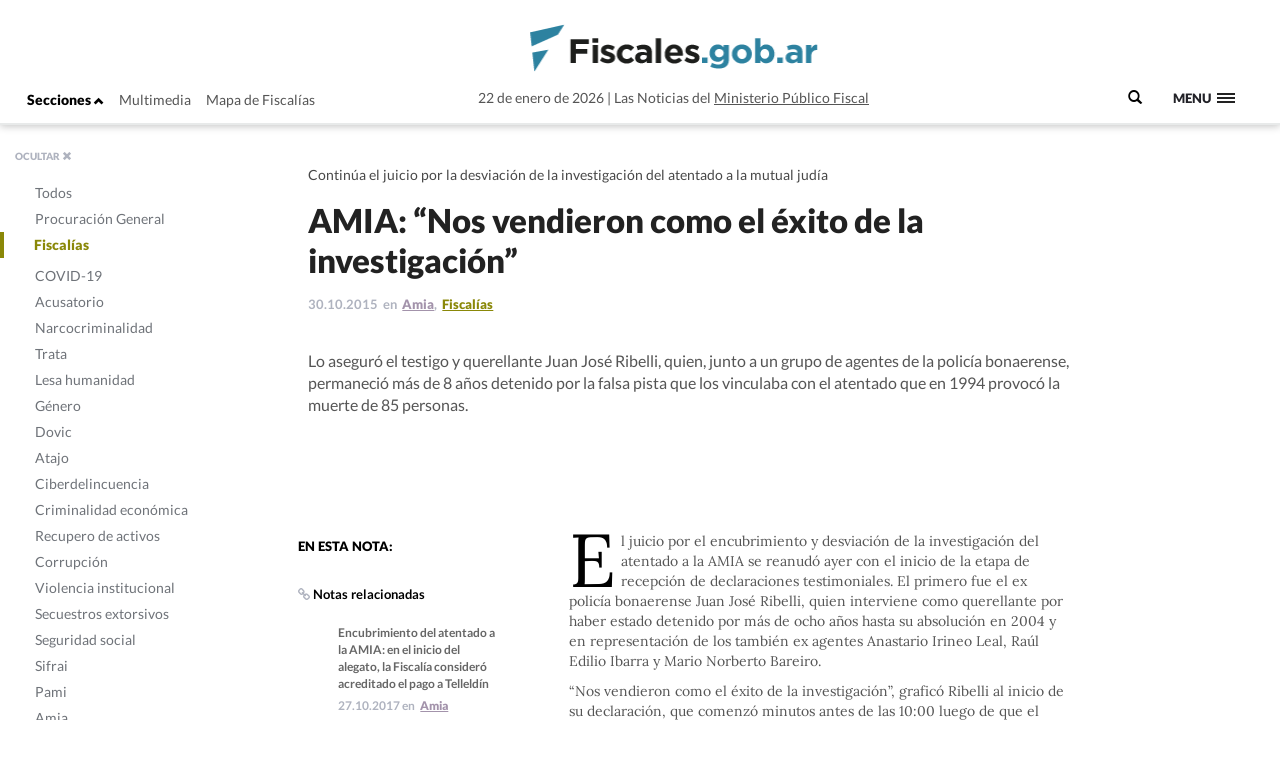

--- FILE ---
content_type: text/html; charset=UTF-8
request_url: https://www.fiscales.gob.ar/fiscalias/amia-nos-vendieron-como-el-exito-de-la-investigacion/
body_size: 13154
content:
<!DOCTYPE html>
<!--[if IE 7]>
<html class="ie ie7" lang="es-AR">
<link rel="stylesheet" type="text/css" href="ie7.css" />
<![endif]-->
<!--[if IE 8]>
<html class="ie ie8" lang="es-AR">
<link rel="stylesheet" type="text/css" href="/wp-content/themes/global-includes/css/ie8.css" />
<![endif]-->
<!--[if !(IE 7) | !(IE 8)  ]><!-->
<html lang="es-AR">
<!--<![endif]-->
<head>
    <meta charset="UTF-8" />
    <meta http-equiv="X-UA-Compatible" content="IE=edge" />
    <meta name="viewport" content="width=device-width, initial-scale=1">
    <link rel="shortcut icon" href="https://www.fiscales.gob.ar/favicon.ico" />
    <meta property="og:url" content="https://www.fiscales.gob.ar/fiscalias/amia-nos-vendieron-como-el-exito-de-la-investigacion/" />
    <meta property="og:type" content="article" />
    <meta property="og:title" content="AMIA: “Nos vendieron como el éxito de la investigación”" />
    <meta property="og:image" content="https://www.fiscales.gob.ar/wp-content/themes/images/logo_fiscales_300.jpg"/>
<meta name="twitter:title" content="AMIA: “Nos vendieron como el éxito de la investigación”" />
<meta name="twitter:card" content="summary_large_image" />
<meta name="twitter:image" content="https://www.fiscales.gob.ar/wp-content/themes/images/logo_fiscales_300.jpg" />
<meta name="twitter:url" content="https://www.fiscales.gob.ar/fiscalias/amia-nos-vendieron-como-el-exito-de-la-investigacion/" />
<meta name="robots" content="max-image-preview:large" />
    <title>AMIA: “Nos vendieron como el éxito de la investigación” | Fiscales.gob.ar</title>
    <link href="https://www.fiscales.gob.ar/wp-content/themes/global-includes/bootstrap-3.2.0-dist/css/bootstrap.css" rel="stylesheet">
    <link href='https://recursos.mpf.gov.ar/StaticContent/sitios/fiscales-gob-ar.css?a' rel='stylesheet' type='text/css'>
    <link rel="profile" href="http://gmpg.org/xfn/11" />
    <link rel="pingback" href="https://www.fiscales.gob.ar/xmlrpc.php" />
        <!--[if lt IE 9]>
    <script src="https://www.fiscales.gob.ar/wp-content/themes/fiscales/js/html5.js" type="text/javascript"></script>
    <![endif]-->
    <meta name='robots' content='max-image-preview:large' />
	<style>img:is([sizes="auto" i], [sizes^="auto," i]) { contain-intrinsic-size: 3000px 1500px }</style>
	<link rel='dns-prefetch' href='//recursos.mpf.gov.ar' />
<link rel='stylesheet' id='wp-block-library-css' href='https://www.fiscales.gob.ar/wp-includes/css/dist/block-library/style.min.css?ver=6.8.3' type='text/css' media='all' />
<style id='classic-theme-styles-inline-css' type='text/css'>
/*! This file is auto-generated */
.wp-block-button__link{color:#fff;background-color:#32373c;border-radius:9999px;box-shadow:none;text-decoration:none;padding:calc(.667em + 2px) calc(1.333em + 2px);font-size:1.125em}.wp-block-file__button{background:#32373c;color:#fff;text-decoration:none}
</style>
<style id='co-authors-plus-coauthors-style-inline-css' type='text/css'>
.wp-block-co-authors-plus-coauthors.is-layout-flow [class*=wp-block-co-authors-plus]{display:inline}

</style>
<style id='co-authors-plus-avatar-style-inline-css' type='text/css'>
.wp-block-co-authors-plus-avatar :where(img){height:auto;max-width:100%;vertical-align:bottom}.wp-block-co-authors-plus-coauthors.is-layout-flow .wp-block-co-authors-plus-avatar :where(img){vertical-align:middle}.wp-block-co-authors-plus-avatar:is(.alignleft,.alignright){display:table}.wp-block-co-authors-plus-avatar.aligncenter{display:table;margin-inline:auto}

</style>
<style id='co-authors-plus-image-style-inline-css' type='text/css'>
.wp-block-co-authors-plus-image{margin-bottom:0}.wp-block-co-authors-plus-image :where(img){height:auto;max-width:100%;vertical-align:bottom}.wp-block-co-authors-plus-coauthors.is-layout-flow .wp-block-co-authors-plus-image :where(img){vertical-align:middle}.wp-block-co-authors-plus-image:is(.alignfull,.alignwide) :where(img){width:100%}.wp-block-co-authors-plus-image:is(.alignleft,.alignright){display:table}.wp-block-co-authors-plus-image.aligncenter{display:table;margin-inline:auto}

</style>
<style id='global-styles-inline-css' type='text/css'>
:root{--wp--preset--aspect-ratio--square: 1;--wp--preset--aspect-ratio--4-3: 4/3;--wp--preset--aspect-ratio--3-4: 3/4;--wp--preset--aspect-ratio--3-2: 3/2;--wp--preset--aspect-ratio--2-3: 2/3;--wp--preset--aspect-ratio--16-9: 16/9;--wp--preset--aspect-ratio--9-16: 9/16;--wp--preset--color--black: #000000;--wp--preset--color--cyan-bluish-gray: #abb8c3;--wp--preset--color--white: #ffffff;--wp--preset--color--pale-pink: #f78da7;--wp--preset--color--vivid-red: #cf2e2e;--wp--preset--color--luminous-vivid-orange: #ff6900;--wp--preset--color--luminous-vivid-amber: #fcb900;--wp--preset--color--light-green-cyan: #7bdcb5;--wp--preset--color--vivid-green-cyan: #00d084;--wp--preset--color--pale-cyan-blue: #8ed1fc;--wp--preset--color--vivid-cyan-blue: #0693e3;--wp--preset--color--vivid-purple: #9b51e0;--wp--preset--gradient--vivid-cyan-blue-to-vivid-purple: linear-gradient(135deg,rgba(6,147,227,1) 0%,rgb(155,81,224) 100%);--wp--preset--gradient--light-green-cyan-to-vivid-green-cyan: linear-gradient(135deg,rgb(122,220,180) 0%,rgb(0,208,130) 100%);--wp--preset--gradient--luminous-vivid-amber-to-luminous-vivid-orange: linear-gradient(135deg,rgba(252,185,0,1) 0%,rgba(255,105,0,1) 100%);--wp--preset--gradient--luminous-vivid-orange-to-vivid-red: linear-gradient(135deg,rgba(255,105,0,1) 0%,rgb(207,46,46) 100%);--wp--preset--gradient--very-light-gray-to-cyan-bluish-gray: linear-gradient(135deg,rgb(238,238,238) 0%,rgb(169,184,195) 100%);--wp--preset--gradient--cool-to-warm-spectrum: linear-gradient(135deg,rgb(74,234,220) 0%,rgb(151,120,209) 20%,rgb(207,42,186) 40%,rgb(238,44,130) 60%,rgb(251,105,98) 80%,rgb(254,248,76) 100%);--wp--preset--gradient--blush-light-purple: linear-gradient(135deg,rgb(255,206,236) 0%,rgb(152,150,240) 100%);--wp--preset--gradient--blush-bordeaux: linear-gradient(135deg,rgb(254,205,165) 0%,rgb(254,45,45) 50%,rgb(107,0,62) 100%);--wp--preset--gradient--luminous-dusk: linear-gradient(135deg,rgb(255,203,112) 0%,rgb(199,81,192) 50%,rgb(65,88,208) 100%);--wp--preset--gradient--pale-ocean: linear-gradient(135deg,rgb(255,245,203) 0%,rgb(182,227,212) 50%,rgb(51,167,181) 100%);--wp--preset--gradient--electric-grass: linear-gradient(135deg,rgb(202,248,128) 0%,rgb(113,206,126) 100%);--wp--preset--gradient--midnight: linear-gradient(135deg,rgb(2,3,129) 0%,rgb(40,116,252) 100%);--wp--preset--font-size--small: 13px;--wp--preset--font-size--medium: 20px;--wp--preset--font-size--large: 36px;--wp--preset--font-size--x-large: 42px;--wp--preset--spacing--20: 0.44rem;--wp--preset--spacing--30: 0.67rem;--wp--preset--spacing--40: 1rem;--wp--preset--spacing--50: 1.5rem;--wp--preset--spacing--60: 2.25rem;--wp--preset--spacing--70: 3.38rem;--wp--preset--spacing--80: 5.06rem;--wp--preset--shadow--natural: 6px 6px 9px rgba(0, 0, 0, 0.2);--wp--preset--shadow--deep: 12px 12px 50px rgba(0, 0, 0, 0.4);--wp--preset--shadow--sharp: 6px 6px 0px rgba(0, 0, 0, 0.2);--wp--preset--shadow--outlined: 6px 6px 0px -3px rgba(255, 255, 255, 1), 6px 6px rgba(0, 0, 0, 1);--wp--preset--shadow--crisp: 6px 6px 0px rgba(0, 0, 0, 1);}:where(.is-layout-flex){gap: 0.5em;}:where(.is-layout-grid){gap: 0.5em;}body .is-layout-flex{display: flex;}.is-layout-flex{flex-wrap: wrap;align-items: center;}.is-layout-flex > :is(*, div){margin: 0;}body .is-layout-grid{display: grid;}.is-layout-grid > :is(*, div){margin: 0;}:where(.wp-block-columns.is-layout-flex){gap: 2em;}:where(.wp-block-columns.is-layout-grid){gap: 2em;}:where(.wp-block-post-template.is-layout-flex){gap: 1.25em;}:where(.wp-block-post-template.is-layout-grid){gap: 1.25em;}.has-black-color{color: var(--wp--preset--color--black) !important;}.has-cyan-bluish-gray-color{color: var(--wp--preset--color--cyan-bluish-gray) !important;}.has-white-color{color: var(--wp--preset--color--white) !important;}.has-pale-pink-color{color: var(--wp--preset--color--pale-pink) !important;}.has-vivid-red-color{color: var(--wp--preset--color--vivid-red) !important;}.has-luminous-vivid-orange-color{color: var(--wp--preset--color--luminous-vivid-orange) !important;}.has-luminous-vivid-amber-color{color: var(--wp--preset--color--luminous-vivid-amber) !important;}.has-light-green-cyan-color{color: var(--wp--preset--color--light-green-cyan) !important;}.has-vivid-green-cyan-color{color: var(--wp--preset--color--vivid-green-cyan) !important;}.has-pale-cyan-blue-color{color: var(--wp--preset--color--pale-cyan-blue) !important;}.has-vivid-cyan-blue-color{color: var(--wp--preset--color--vivid-cyan-blue) !important;}.has-vivid-purple-color{color: var(--wp--preset--color--vivid-purple) !important;}.has-black-background-color{background-color: var(--wp--preset--color--black) !important;}.has-cyan-bluish-gray-background-color{background-color: var(--wp--preset--color--cyan-bluish-gray) !important;}.has-white-background-color{background-color: var(--wp--preset--color--white) !important;}.has-pale-pink-background-color{background-color: var(--wp--preset--color--pale-pink) !important;}.has-vivid-red-background-color{background-color: var(--wp--preset--color--vivid-red) !important;}.has-luminous-vivid-orange-background-color{background-color: var(--wp--preset--color--luminous-vivid-orange) !important;}.has-luminous-vivid-amber-background-color{background-color: var(--wp--preset--color--luminous-vivid-amber) !important;}.has-light-green-cyan-background-color{background-color: var(--wp--preset--color--light-green-cyan) !important;}.has-vivid-green-cyan-background-color{background-color: var(--wp--preset--color--vivid-green-cyan) !important;}.has-pale-cyan-blue-background-color{background-color: var(--wp--preset--color--pale-cyan-blue) !important;}.has-vivid-cyan-blue-background-color{background-color: var(--wp--preset--color--vivid-cyan-blue) !important;}.has-vivid-purple-background-color{background-color: var(--wp--preset--color--vivid-purple) !important;}.has-black-border-color{border-color: var(--wp--preset--color--black) !important;}.has-cyan-bluish-gray-border-color{border-color: var(--wp--preset--color--cyan-bluish-gray) !important;}.has-white-border-color{border-color: var(--wp--preset--color--white) !important;}.has-pale-pink-border-color{border-color: var(--wp--preset--color--pale-pink) !important;}.has-vivid-red-border-color{border-color: var(--wp--preset--color--vivid-red) !important;}.has-luminous-vivid-orange-border-color{border-color: var(--wp--preset--color--luminous-vivid-orange) !important;}.has-luminous-vivid-amber-border-color{border-color: var(--wp--preset--color--luminous-vivid-amber) !important;}.has-light-green-cyan-border-color{border-color: var(--wp--preset--color--light-green-cyan) !important;}.has-vivid-green-cyan-border-color{border-color: var(--wp--preset--color--vivid-green-cyan) !important;}.has-pale-cyan-blue-border-color{border-color: var(--wp--preset--color--pale-cyan-blue) !important;}.has-vivid-cyan-blue-border-color{border-color: var(--wp--preset--color--vivid-cyan-blue) !important;}.has-vivid-purple-border-color{border-color: var(--wp--preset--color--vivid-purple) !important;}.has-vivid-cyan-blue-to-vivid-purple-gradient-background{background: var(--wp--preset--gradient--vivid-cyan-blue-to-vivid-purple) !important;}.has-light-green-cyan-to-vivid-green-cyan-gradient-background{background: var(--wp--preset--gradient--light-green-cyan-to-vivid-green-cyan) !important;}.has-luminous-vivid-amber-to-luminous-vivid-orange-gradient-background{background: var(--wp--preset--gradient--luminous-vivid-amber-to-luminous-vivid-orange) !important;}.has-luminous-vivid-orange-to-vivid-red-gradient-background{background: var(--wp--preset--gradient--luminous-vivid-orange-to-vivid-red) !important;}.has-very-light-gray-to-cyan-bluish-gray-gradient-background{background: var(--wp--preset--gradient--very-light-gray-to-cyan-bluish-gray) !important;}.has-cool-to-warm-spectrum-gradient-background{background: var(--wp--preset--gradient--cool-to-warm-spectrum) !important;}.has-blush-light-purple-gradient-background{background: var(--wp--preset--gradient--blush-light-purple) !important;}.has-blush-bordeaux-gradient-background{background: var(--wp--preset--gradient--blush-bordeaux) !important;}.has-luminous-dusk-gradient-background{background: var(--wp--preset--gradient--luminous-dusk) !important;}.has-pale-ocean-gradient-background{background: var(--wp--preset--gradient--pale-ocean) !important;}.has-electric-grass-gradient-background{background: var(--wp--preset--gradient--electric-grass) !important;}.has-midnight-gradient-background{background: var(--wp--preset--gradient--midnight) !important;}.has-small-font-size{font-size: var(--wp--preset--font-size--small) !important;}.has-medium-font-size{font-size: var(--wp--preset--font-size--medium) !important;}.has-large-font-size{font-size: var(--wp--preset--font-size--large) !important;}.has-x-large-font-size{font-size: var(--wp--preset--font-size--x-large) !important;}
:where(.wp-block-post-template.is-layout-flex){gap: 1.25em;}:where(.wp-block-post-template.is-layout-grid){gap: 1.25em;}
:where(.wp-block-columns.is-layout-flex){gap: 2em;}:where(.wp-block-columns.is-layout-grid){gap: 2em;}
:root :where(.wp-block-pullquote){font-size: 1.5em;line-height: 1.6;}
</style>
<link rel='stylesheet' id='contact-form-7-css' href='https://www.fiscales.gob.ar/wp-content/plugins/contact-form-7/includes/css/styles.css?ver=6.1.1' type='text/css' media='all' />
<link rel='stylesheet' id='style-name-css' href='https://www.fiscales.gob.ar/wp-content/themes/fiscales/style.css?ver=202509161317' type='text/css' media='all' />
<link rel='stylesheet' id='font-awesome-css' href='https://www.fiscales.gob.ar/wp-content/themes/global-includes//font-awesome-4.7.0/css/font-awesome.min.css?ver=6.8.3' type='text/css' media='all' />
<link rel='stylesheet' id='dashicons-css' href='https://www.fiscales.gob.ar/wp-includes/css/dashicons.min.css?ver=6.8.3' type='text/css' media='all' />
<link rel='stylesheet' id='bxslider-css' href='https://www.fiscales.gob.ar/wp-content/themes/global-includes/jquery.bxslider/jquery.bxslider.css?ver=6.8.3' type='text/css' media='all' />
<link rel='stylesheet' id='jquery-ui-css-css' href='https://recursos.mpf.gov.ar/StaticContent//jquery-ui-1.12.1/jquery-ui.css?ver=6.8.3' type='text/css' media='all' />
<script type="text/javascript" src="https://www.fiscales.gob.ar/wp-includes/js/jquery/jquery.min.js?ver=3.7.1" id="jquery-core-js"></script>
<script type="text/javascript" src="https://www.fiscales.gob.ar/wp-includes/js/jquery/jquery-migrate.min.js?ver=3.4.1" id="jquery-migrate-js"></script>
<script type="text/javascript" src="https://www.fiscales.gob.ar/wp-content/themes/fiscales/js/helper.js?ver=6.8.3" id="helperjs-js"></script>
<script type="text/javascript" src="https://www.fiscales.gob.ar/wp-content/themes/fiscales/js/imageloaded.min.js?ver=6.8.3" id="cargar_imagedloaded-js"></script>
<script type="text/javascript" src="https://www.fiscales.gob.ar/wp-content/themes/global-includes/jquery.bxslider/jquery.bxslider.min.js?ver=202509161317" id="bxslider-script-js"></script>
<script type="text/javascript" src="https://www.fiscales.gob.ar/wp-content/themes/global-includes/js/jquery.masonry.min.js?ver=202509161317" id="mansonry-js"></script>
<script type="text/javascript" src="https://www.fiscales.gob.ar/wp-content/themes/global-includes/js/jquery.highlight.js?ver=202509161317" id="highlight-js"></script>
<script type="text/javascript" src="https://www.fiscales.gob.ar/wp-content/themes/global-includes/colorbox/jquery.colorbox-min.js?ver=202509161317" id="colorbox-js"></script>
<script type="text/javascript" src="https://www.fiscales.gob.ar/wp-content/themes/global-includes/js/helpers.js?ver=202509161317" id="helpers-js"></script>
<link rel="EditURI" type="application/rsd+xml" title="RSD" href="https://www.fiscales.gob.ar/xmlrpc.php?rsd" />
<meta name="generator" content="WordPress 6.8.3" />
<link rel="canonical" href="https://www.fiscales.gob.ar/fiscalias/amia-nos-vendieron-como-el-exito-de-la-investigacion/" />
<link rel='shortlink' href='https://www.fiscales.gob.ar/?p=8395' />
<link rel="alternate" title="oEmbed (JSON)" type="application/json+oembed" href="https://www.fiscales.gob.ar/wp-json/oembed/1.0/embed?url=https%3A%2F%2Fwww.fiscales.gob.ar%2Ffiscalias%2Famia-nos-vendieron-como-el-exito-de-la-investigacion%2F" />
<link rel="alternate" title="oEmbed (XML)" type="text/xml+oembed" href="https://www.fiscales.gob.ar/wp-json/oembed/1.0/embed?url=https%3A%2F%2Fwww.fiscales.gob.ar%2Ffiscalias%2Famia-nos-vendieron-como-el-exito-de-la-investigacion%2F&#038;format=xml" />
<!-- nodo:2-->    <script src="https://www.fiscales.gob.ar/wp-content/themes/global-includes/bootstrap-3.2.0-dist/js/bootstrap.min.js" ></script>
    <style type="text/css">
    html { -webkit-font-smoothing: antialiased; }
    </style>

</head>

<body>
  <header class="fs-header fs-header-mobile">
    <div class="container-fluid">
        <div class="row">
            <div class="col-md-4 header-contenedor header-contenedor-mobile">
                <ul class="menu-izquierda">
                    <li>
                        <button id="showLeftPush">Secciones <span class="glyphicon glyphicon-chevron-up"></span></button>
                    </li>
                    <li id="menu-item-12102" class="menu-item menu-item-type-custom menu-item-object-custom menu-item-12102"><a target="_blank" href="/multimedia">Multimedia</a></li>
<li id="menu-item-12103" class="menu-item menu-item-type-custom menu-item-object-custom menu-item-12103"><a href="http://www.mpf.gob.ar/mapa-fiscalias/">Mapa de Fiscalías</a></li>
                </ul>
            </div>
                        <div class="header-container col-xs-12 col-md-6">
                <div class="header-txt-2 izq">22 de enero de 2026</div>
                <div class="fs-logo"><a href="https://www.fiscales.gob.ar/" title="Fiscales.gob.ar" rel="home"><img class="img-logo" src="/wp-content/themes/fiscales/images/logofiscales-lg.png" alt="Logo"></a></div>
                <div class="fs-logo-menu hidden">
                    <a href="#0"><img class="img-logo" src="/wp-content/themes/fiscales/images/logofiscales-lg.png" alt="Logo"></a>
                </div>
                <div class="header-txt-2 der">Las Noticias del <a class="link" href="http://www.mpf.gob.ar">Ministerio Público Fiscal</a></div>
                <div class="header-txt-1">22 de enero de 2026  |  Las Noticias del <a class="link" href="http://www.mpf.gob.ar">Ministerio Público Fiscal</a></div>
            </div>
        </div>
        <div class="buscador-menu">
            <form role="search" method="get" id="searchform" action="/">
                <label for="s">
                    <span class="glyphicon glyphicon-search"></span>
                </label>
                <input type="text" name="s" value="" placeholder=" Buscar" class="" id="s" />
            </form>
        </div>
        <a class="fs-primary-nav-trigger" href="#0">
            <span class="fs-menu-text">Menu</span><span class="fs-menu-icon"></span>
        </a> <!-- fs-primary-nav-trigger -->
    </div>
</header>

<nav>
    <div class="container-fluid">
        <ul class="fs-primary-nav">
            <div class="col-md-1"></div>
           <li id="menu-item-12113" class="title-hide col-md-2 menu-item menu-item-type-custom menu-item-object-custom menu-item-has-children menu-item-12113"><a href="#columna1">Columna1</a>
<ul class="sub-menu">
	<li id="menu-item-12184" class="menu-item menu-item-type-taxonomy menu-item-object-category menu-item-12184"><a href="https://www.fiscales.gob.ar/procuracion-general/">Procuración General</a></li>
	<li id="menu-item-12179" class="menu-item menu-item-type-taxonomy menu-item-object-category current-post-ancestor current-menu-parent current-post-parent menu-item-has-children menu-item-12179 current-menu-item"><a href="https://www.fiscales.gob.ar/fiscalias/">Fiscalías</a>
	<ul class="sub-menu">
		<li id="menu-item-12212" class="hide menu-item menu-item-type-custom menu-item-object-custom menu-item-12212"><a href="http://www.mpf.gob.ar/mapa-fiscalias/">Mapa de Fiscalías</a></li>
		<li id="menu-item-12213" class="hide menu-item menu-item-type-custom menu-item-object-custom menu-item-has-children menu-item-12213"><a href="#">Unidades Especiales</a>
		<ul class="sub-menu">
			<li id="menu-item-12214" class="hide menu-item menu-item-type-custom menu-item-object-custom menu-item-12214"><a href="http://www.mpf.gob.ar/ufiamia/">Amia</a></li>
			<li id="menu-item-12216" class="hide menu-item menu-item-type-custom menu-item-object-custom menu-item-12216"><a href="http://www.mpf.gob.ar/delitos-con-autor-desconocido/">Delitos de Autor Desconocido</a></li>
			<li id="menu-item-12218" class="hide menu-item menu-item-type-custom menu-item-object-custom menu-item-12218"><a href="http://www.mpf.gob.ar/ufisex/">Delito contra la Integridad Sexual</a></li>
			<li id="menu-item-12219" class="hide menu-item menu-item-type-custom menu-item-object-custom menu-item-12219"><a href="http://www.mpf.gob.ar/ufipami/">Pami</a></li>
			<li id="menu-item-12220" class="hide menu-item menu-item-type-custom menu-item-object-custom menu-item-12220"><a href="http://www.mpf.gob.ar/ufirenar/">Renar</a></li>
			<li id="menu-item-12215" class="hide menu-item menu-item-type-custom menu-item-object-custom menu-item-12215"><a href="http://www.mpf.gob.ar/ufises/">Seguridad Social</a></li>
			<li id="menu-item-18975" class="hide menu-item menu-item-type-custom menu-item-object-custom menu-item-18975"><a href="https://www.mpf.gob.ar/ufese/">Secuestros Extorsivos</a></li>
		</ul>
</li>
	</ul>
</li>
	<li id="menu-item-64533" class="menu-item menu-item-type-taxonomy menu-item-object-category menu-item-64533"><a href="https://www.fiscales.gob.ar/acusatorio/">Acusatorio</a></li>
	<li id="menu-item-12181" class="menu-item menu-item-type-taxonomy menu-item-object-category menu-item-has-children menu-item-12181"><a href="https://www.fiscales.gob.ar/lesa-humanidad/">Lesa humanidad</a>
	<ul class="sub-menu">
		<li id="menu-item-12243" class="menu-item menu-item-type-custom menu-item-object-custom menu-item-12243"><a href="/lesa-humanidad/?tipo-entrada=informes">Informes</a></li>
		<li id="menu-item-12244" class="menu-item menu-item-type-custom menu-item-object-custom menu-item-12244"><a href="/lesa-humanidad/?tipo-entrada=agenda">Agenda</a></li>
		<li id="menu-item-12269" class="menu-item menu-item-type-post_type menu-item-object-page menu-item-12269"><a href="https://www.fiscales.gob.ar/unidad-de-apropiacion/">Unidad de Apropiación</a></li>
		<li id="menu-item-12285" class="menu-item menu-item-type-custom menu-item-object-custom menu-item-12285"><a href="/lesa-humanidad/?tipo-entrada=estadisticas">Estadísticas</a></li>
	</ul>
</li>
</ul>
</li>
<li id="menu-item-12169" class="title-hide col-md-2 menu-item menu-item-type-custom menu-item-object-custom menu-item-has-children menu-item-12169"><a href="http://Columna2">Columna2</a>
<ul class="sub-menu">
	<li id="menu-item-12177" class="menu-item menu-item-type-taxonomy menu-item-object-category menu-item-12177"><a href="https://www.fiscales.gob.ar/criminalidad-economica/">Criminalidad económica</a></li>
	<li id="menu-item-12176" class="menu-item menu-item-type-taxonomy menu-item-object-category menu-item-12176"><a href="https://www.fiscales.gob.ar/corrupcion/">Corrupción</a></li>
	<li id="menu-item-12182" class="menu-item menu-item-type-taxonomy menu-item-object-category menu-item-12182"><a href="https://www.fiscales.gob.ar/narcocriminalidad/">Narcocriminalidad</a></li>
	<li id="menu-item-12185" class="menu-item menu-item-type-taxonomy menu-item-object-category menu-item-has-children menu-item-12185"><a href="https://www.fiscales.gob.ar/trata/">Trata</a>
	<ul class="sub-menu">
		<li id="menu-item-12271" class="menu-item menu-item-type-custom menu-item-object-custom menu-item-12271"><a href="/trata/?tipo-entrada=informes">Informes</a></li>
		<li id="menu-item-12272" class="menu-item menu-item-type-custom menu-item-object-custom menu-item-12272"><a href="#">Herramientas</a></li>
	</ul>
</li>
</ul>
</li>
<li id="menu-item-12170" class="title-hide col-md-2 menu-item menu-item-type-custom menu-item-object-custom menu-item-has-children menu-item-12170"><a href="#columna3">Columna3</a>
<ul class="sub-menu">
	<li id="menu-item-12799" class="menu-item menu-item-type-taxonomy menu-item-object-category current-post-ancestor current-menu-parent current-post-parent menu-item-12799"><a href="https://www.fiscales.gob.ar/amia/">Amia</a></li>
	<li id="menu-item-12173" class="menu-item menu-item-type-taxonomy menu-item-object-category menu-item-has-children menu-item-12173"><a href="https://www.fiscales.gob.ar/atajo/">Atajo</a>
	<ul class="sub-menu">
		<li id="menu-item-17586" class="menu-item menu-item-type-post_type menu-item-object-page menu-item-17586"><a href="https://www.fiscales.gob.ar/que-son-las-agencias-atajo/">¿Qué son las agencias ATAJO?</a></li>
		<li id="menu-item-12245" class="menu-item menu-item-type-custom menu-item-object-custom menu-item-12245"><a href="/atajo/?tipo-entrada=agenda">Agenda</a></li>
		<li id="menu-item-12275" class="menu-item menu-item-type-custom menu-item-object-custom menu-item-12275"><a href="/atajo/?tipo-entrada=atajo-federal">Atajo Federal</a></li>
		<li id="menu-item-12276" class="menu-item menu-item-type-custom menu-item-object-custom menu-item-12276"><a href="/atajo/?tipo-entrada=documentos">Documentos</a></li>
		<li id="menu-item-12277" class="menu-item menu-item-type-custom menu-item-object-custom menu-item-12277"><a href="/atajo/?tipo-entrada=boletin-mensual">Boletín Mensual</a></li>
		<li id="menu-item-12278" class="menu-item menu-item-type-custom menu-item-object-custom menu-item-12278"><a href="/atajo/?tipo-entrada=videos">Videos</a></li>
	</ul>
</li>
</ul>
</li>
<li id="menu-item-12171" class="title-hide col-md-2 menu-item menu-item-type-custom menu-item-object-custom menu-item-has-children menu-item-12171"><a href="#columna4">Columna4</a>
<ul class="sub-menu">
	<li id="menu-item-12186" class="menu-item menu-item-type-taxonomy menu-item-object-category menu-item-has-children menu-item-12186"><a href="https://www.fiscales.gob.ar/violencia-institucional/">Violencia institucional</a>
	<ul class="sub-menu">
		<li id="menu-item-12279" class="menu-item menu-item-type-custom menu-item-object-custom menu-item-12279"><a href="/violencia-institucional/?tipo-entrada=informes">Informes</a></li>
	</ul>
</li>
	<li id="menu-item-12180" class="menu-item menu-item-type-taxonomy menu-item-object-category menu-item-has-children menu-item-12180"><a href="https://www.fiscales.gob.ar/genero/">Género</a>
	<ul class="sub-menu">
		<li id="menu-item-12280" class="menu-item menu-item-type-custom menu-item-object-custom menu-item-12280"><a href="/tipo_resolucion/genero">Resoluciones</a></li>
		<li id="menu-item-12281" class="menu-item menu-item-type-custom menu-item-object-custom menu-item-12281"><a href="/tipo_normativa/genero">Normativas Internacional y local</a></li>
	</ul>
</li>
	<li id="menu-item-12178" class="menu-item menu-item-type-taxonomy menu-item-object-category menu-item-12178"><a href="https://www.fiscales.gob.ar/dovic/">Dovic</a></li>
	<li id="menu-item-12174" class="menu-item menu-item-type-taxonomy menu-item-object-category menu-item-12174"><a href="https://www.fiscales.gob.ar/capacitacion/">Capacitación</a></li>
	<li id="menu-item-12175" class="menu-item menu-item-type-taxonomy menu-item-object-category menu-item-12175"><a href="https://www.fiscales.gob.ar/ciberdelincuencia/">Ciberdelincuencia</a></li>
	<li id="menu-item-16221" class="menu-item menu-item-type-taxonomy menu-item-object-category menu-item-16221"><a href="https://www.fiscales.gob.ar/usuarios-y-consumidores/">Usuarios y consumidores</a></li>
</ul>
</li>
<li id="menu-item-12172" class="title-hide col-md-2 menu-item menu-item-type-custom menu-item-object-custom menu-item-has-children menu-item-12172"><a href="#columna5">Columna5</a>
<ul class="sub-menu">
	<li id="menu-item-12187" class="menu-item menu-item-type-custom menu-item-object-custom menu-item-12187"><a target="_blank" href="https://www.youtube.com/user/PGNcomunicacion">Sección Multimedia</a></li>
	<li id="menu-item-12188" class="menu-item menu-item-type-custom menu-item-object-custom menu-item-12188"><a href="http://www.mpf.gob.ar/mapa-fiscalias/">Mapa de Fiscalías</a></li>
	<li id="menu-item-12189" class="menu-item menu-item-type-custom menu-item-object-custom menu-item-12189"><a href="http://www.mpf.gob.ar/cppn/">Nuevo Código Procesal Penal</a></li>
	<li id="menu-item-12190" class="menu-item menu-item-type-custom menu-item-object-custom menu-item-has-children menu-item-12190"><a href="#">Redes Sociales</a>
	<ul class="sub-menu">
		<li id="menu-item-12191" class="menu-item menu-item-type-custom menu-item-object-custom menu-item-12191"><a target="_blank" href="https://www.facebook.com/Procuraci%C3%B3n-General-de-la-Naci%C3%B3n-120906011400653/">Facebook</a></li>
		<li id="menu-item-12192" class="menu-item menu-item-type-custom menu-item-object-custom menu-item-12192"><a target="_blank" href="https://twitter.com/FiscalesGobAr">Twitter</a></li>
		<li id="menu-item-12193" class="menu-item menu-item-type-custom menu-item-object-custom menu-item-12193"><a target="_blank" href="https://www.youtube.com/user/PGNcomunicacion">Youtube</a></li>
	</ul>
</li>
</ul>
</li>
        </ul>
    </div>
</nav>

<meta property="og:description" content="Continúa el juicio por la desviación de la investigación del atentado a la mutual judía" />

<div class="content single-template">

<nav class="cbp-spmenu cbp-spmenu-vertical cbp-spmenu-left cbp-spmenu-open hidden-xs" id="cbp-spmenu-s1">
    <div class="boton-cerrar">
        <button id="showLeftPush2">OCULTAR <span class="glyphicon glyphicon-remove"></span></button>
    </div>
    <div class="menu-hover">
        <ul>
            <li id="menu-item-12124" class="activo-todos menu-item menu-item-type-custom menu-item-object-custom menu-item-12124"><a href="/#">Todos</a></li>
<li id="menu-item-12094" class="activo-procuracion-general menu-item menu-item-type-taxonomy menu-item-object-category menu-item-12094"><a href="https://www.fiscales.gob.ar/procuracion-general/">Procuración General</a></li>
<li id="menu-item-12093" class="activo-fiscalias menu-item menu-item-type-taxonomy menu-item-object-category current-post-ancestor current-menu-parent current-post-parent menu-item-has-children menu-item-12093 current-menu-item"><a href="https://www.fiscales.gob.ar/fiscalias/">Fiscalías</a>
<ul class="sub-menu">
	<li id="menu-item-12142" class="hide menu-item menu-item-type-custom menu-item-object-custom menu-item-12142"><a href="http://www.mpf.gob.ar/mapa-fiscalias/">Mapa de Fiscalías</a></li>
	<li id="menu-item-12143" class="hide menu-item menu-item-type-custom menu-item-object-custom menu-item-has-children menu-item-12143"><a href="#">Unidades Especiales</a>
	<ul class="sub-menu">
		<li id="menu-item-12144" class="hide menu-item menu-item-type-custom menu-item-object-custom menu-item-12144"><a href="http://www.mpf.gob.ar/ufiamia/">Amia</a></li>
		<li id="menu-item-12146" class="hide menu-item menu-item-type-custom menu-item-object-custom menu-item-12146"><a href="http://www.mpf.gob.ar/delitos-con-autor-desconocido/">Delitos de Autor Desconocido</a></li>
		<li id="menu-item-12147" class="hide menu-item menu-item-type-custom menu-item-object-custom menu-item-12147"><a href="http://www.mpf.gob.ar/ufisex/">Delito contra la Integridad Sexual</a></li>
		<li id="menu-item-12148" class="hide menu-item menu-item-type-custom menu-item-object-custom menu-item-12148"><a href="http://www.mpf.gob.ar/ufipami/">Pami</a></li>
		<li id="menu-item-12149" class="hide menu-item menu-item-type-custom menu-item-object-custom menu-item-12149"><a href="http://www.mpf.gob.ar/ufirenar/">Renar</a></li>
		<li id="menu-item-18976" class="hide menu-item menu-item-type-custom menu-item-object-custom menu-item-18976"><a href="https://www.mpf.gob.ar/ufese/">Secuestros Extorsivos</a></li>
		<li id="menu-item-12145" class="hide menu-item menu-item-type-custom menu-item-object-custom menu-item-12145"><a href="http://www.mpf.gob.ar/ufises/">Seguridad Social</a></li>
	</ul>
</li>
</ul>
</li>
<li id="menu-item-91378" class="activo-covid menu-item menu-item-type-custom menu-item-object-custom menu-item-91378"><a href="/covid-19/">COVID-19</a></li>
<li id="menu-item-64503" class="activo-acusatorio menu-item menu-item-type-taxonomy menu-item-object-category menu-item-64503"><a href="https://www.fiscales.gob.ar/acusatorio/">Acusatorio</a></li>
<li id="menu-item-12100" class="activo-narcocriminalidad menu-item menu-item-type-taxonomy menu-item-object-category menu-item-12100"><a href="https://www.fiscales.gob.ar/narcocriminalidad/">Narcocriminalidad</a></li>
<li id="menu-item-12098" class="activo-trata menu-item menu-item-type-taxonomy menu-item-object-category menu-item-has-children menu-item-12098"><a href="https://www.fiscales.gob.ar/trata/">Trata</a>
<ul class="sub-menu">
	<li id="menu-item-12156" class="menu-item menu-item-type-custom menu-item-object-custom menu-item-12156"><a href="/trata/?tipo-entrada=informes">Informes</a></li>
</ul>
</li>
<li id="menu-item-12095" class="activo-lesa-humanidad menu-item menu-item-type-taxonomy menu-item-object-category menu-item-has-children menu-item-12095"><a href="https://www.fiscales.gob.ar/lesa-humanidad/">Lesa humanidad</a>
<ul class="sub-menu">
	<li id="menu-item-12150" class="menu-item menu-item-type-custom menu-item-object-custom menu-item-12150"><a href="/lesa-humanidad/?tipo-entrada=agenda">Agenda</a></li>
	<li id="menu-item-12152" class="menu-item menu-item-type-custom menu-item-object-custom menu-item-12152"><a href="/lesa-humanidad/?tipo-entrada=informes">Informes</a></li>
	<li id="menu-item-12155" class="menu-item menu-item-type-post_type menu-item-object-page menu-item-12155"><a href="https://www.fiscales.gob.ar/unidad-de-apropiacion/">Unidad de Apropiación</a></li>
	<li id="menu-item-12286" class="menu-item menu-item-type-custom menu-item-object-custom menu-item-12286"><a href="/lesa-humanidad/?tipo-entrada=estadisticas">Estadísticas</a></li>
</ul>
</li>
<li id="menu-item-12101" class="activo-genero menu-item menu-item-type-taxonomy menu-item-object-category menu-item-has-children menu-item-12101"><a href="https://www.fiscales.gob.ar/genero/">Género</a>
<ul class="sub-menu">
	<li id="menu-item-112256" class="menu-item menu-item-type-custom menu-item-object-custom menu-item-112256"><a href="/acciones-genero/">Herramientas</a></li>
</ul>
</li>
<li id="menu-item-12123" class="activo-dovic menu-item menu-item-type-taxonomy menu-item-object-category menu-item-12123"><a href="https://www.fiscales.gob.ar/dovic/">Dovic</a></li>
<li id="menu-item-12096" class="activo-atajo menu-item menu-item-type-taxonomy menu-item-object-category menu-item-has-children menu-item-12096"><a href="https://www.fiscales.gob.ar/atajo/">Atajo</a>
<ul class="sub-menu">
	<li id="menu-item-17585" class="menu-item menu-item-type-post_type menu-item-object-page menu-item-17585"><a href="https://www.fiscales.gob.ar/que-son-las-agencias-atajo/">¿Qué son las agencias ATAJO?</a></li>
	<li id="menu-item-12151" class="menu-item menu-item-type-custom menu-item-object-custom menu-item-12151"><a href="/atajo/?tipo-entrada=agenda">Agenda</a></li>
	<li id="menu-item-12160" class="menu-item menu-item-type-custom menu-item-object-custom menu-item-12160"><a href="/atajo/?tipo-entrada=atajo-federal">Atajo Federal</a></li>
	<li id="menu-item-12161" class="menu-item menu-item-type-custom menu-item-object-custom menu-item-12161"><a href="/atajo/?tipo-entrada=documentos">Documentos</a></li>
	<li id="menu-item-12162" class="menu-item menu-item-type-custom menu-item-object-custom menu-item-12162"><a href="/atajo/?tipo-entrada=boletin-mensual">Boletín Mensual</a></li>
	<li id="menu-item-12163" class="menu-item menu-item-type-custom menu-item-object-custom menu-item-12163"><a href="/atajo/?tipo-entrada=videos">Videos</a></li>
</ul>
</li>
<li id="menu-item-12121" class="activo-ciberdelincuencia menu-item menu-item-type-taxonomy menu-item-object-category menu-item-12121"><a href="https://www.fiscales.gob.ar/ciberdelincuencia/">Ciberdelincuencia</a></li>
<li id="menu-item-12097" class="activo-criminalidad-economica menu-item menu-item-type-taxonomy menu-item-object-category menu-item-12097"><a href="https://www.fiscales.gob.ar/criminalidad-economica/">Criminalidad económica</a></li>
<li id="menu-item-22683" class="activo-recupero-de-activos menu-item menu-item-type-taxonomy menu-item-object-category menu-item-22683"><a href="https://www.fiscales.gob.ar/recupero-de-activos/">Recupero de activos</a></li>
<li id="menu-item-12122" class="activo-corrupcion menu-item menu-item-type-taxonomy menu-item-object-category menu-item-12122"><a href="https://www.fiscales.gob.ar/corrupcion/">Corrupción</a></li>
<li id="menu-item-12099" class="activo-violencia-institucional menu-item menu-item-type-taxonomy menu-item-object-category menu-item-has-children menu-item-12099"><a href="https://www.fiscales.gob.ar/violencia-institucional/">Violencia institucional</a>
<ul class="sub-menu">
	<li id="menu-item-12166" class="menu-item menu-item-type-custom menu-item-object-custom menu-item-12166"><a href="/violencia-institucional/?tipo-entrada=informes">Informes</a></li>
</ul>
</li>
<li id="menu-item-22684" class="activo-secuestros-extorsivos menu-item menu-item-type-taxonomy menu-item-object-category menu-item-22684"><a href="https://www.fiscales.gob.ar/secuestros-extorsivos/">Secuestros extorsivos</a></li>
<li id="menu-item-22685" class="activo-seguridad-social menu-item menu-item-type-taxonomy menu-item-object-category menu-item-22685"><a href="https://www.fiscales.gob.ar/seguridad-social/">Seguridad social</a></li>
<li id="menu-item-201389" class="activo-sifrai menu-item menu-item-type-taxonomy menu-item-object-category menu-item-201389"><a href="https://www.fiscales.gob.ar/sifrai/">Sifrai</a></li>
<li id="menu-item-31219" class="activo-pami menu-item menu-item-type-custom menu-item-object-custom menu-item-31219"><a href="/pami">Pami</a></li>
<li id="menu-item-12800" class="activo-amia menu-item menu-item-type-taxonomy menu-item-object-category current-post-ancestor current-menu-parent current-post-parent menu-item-12800"><a href="https://www.fiscales.gob.ar/amia/">Amia</a></li>
<li id="menu-item-22682" class="activo-laboral menu-item menu-item-type-taxonomy menu-item-object-category menu-item-22682"><a href="https://www.fiscales.gob.ar/laboral/">Laboral</a></li>
<li id="menu-item-16230" class="activo-usuarios-y-consumidores menu-item menu-item-type-taxonomy menu-item-object-category menu-item-16230"><a href="https://www.fiscales.gob.ar/usuarios-y-consumidores/">Usuarios y consumidores</a></li>
<li id="menu-item-186096" class="menu-item menu-item-type-taxonomy menu-item-object-category menu-item-186096"><a href="https://www.fiscales.gob.ar/medio-ambiente/">Medio ambiente</a></li>
<li id="menu-item-94442" class="activo-cooperacion-internacional menu-item menu-item-type-custom menu-item-object-custom menu-item-94442"><a href="/cooperacion-internacional">Cooperación internacional</a></li>
<li id="menu-item-12120" class="activo-capacitacion menu-item menu-item-type-taxonomy menu-item-object-category menu-item-12120"><a href="https://www.fiscales.gob.ar/capacitacion/">Capacitación</a></li>
<li id="menu-item-197448" class="menu-item menu-item-type-taxonomy menu-item-object-category menu-item-197448"><a href="https://www.fiscales.gob.ar/concursos/">Concursos</a></li>
<li id="menu-item-27566" class="activo-publicaciones hide menu-item menu-item-type-taxonomy menu-item-object-category menu-item-has-children menu-item-27566"><a href="https://www.fiscales.gob.ar/publicaciones/">Publicaciones</a>
<ul class="sub-menu">
	<li id="menu-item-27567" class="menu-item menu-item-type-custom menu-item-object-custom menu-item-27567"><a href="/publicaciones/?tipo-entrada=informes">Informes</a></li>
	<li id="menu-item-27568" class="menu-item menu-item-type-custom menu-item-object-custom menu-item-27568"><a href="/publicaciones/?tipo-entrada=materiales-de-difusion">Materiales de difusión</a></li>
</ul>
</li>
        </ul>
        <div class="follow">
        <div class="bold negro" >Seguinos</div>
        <ul class="social-share sidebar" style="display:flex; align-items:flex-end">
            
            <li class="f"><a href="https://www.facebook.com/pages/Procuraci%C3%B3n-General-de-la-Naci%C3%B3n/120906011400653?fref=ts" target="_blank"><span class="dashicons dashicons-facebook-alt"></span></a></li>
            <li class="t"><a href="https://twitter.com/FiscalesGobAr" target="_blank"><svg xmlns="http://www.w3.org/2000/svg" viewBox="0 0 512 512" class="dashicons svg-icon-footer" role="img" aria-label="Icono x twitter" title="Icono x twitter"><path d="M389.2 48h70.6L305.6 224.2 487 464H345L233.7 318.6 106.5 464H35.8L200.7 275.5 26.8 48H172.4L272.9 180.9 389.2 48zM364.4 421.8h39.1L151.1 88h-42L364.4 421.8z"/></svg></a></li>
            <li class="y"><a href="https://www.youtube.com/user/PGNcomunicacion" target="_blank"><span class="dashicons dashicons-video-alt3"></span></a></li>
            <li class="instagram"><a href="https://www.instagram.com/ministeriopublicofiscalnacion/?hl=es-la" target="_blank" style="font-size: 16px;"><i class="fa fa-instagram" aria-hidden="true"></i></a></li>
            <li class="ln"><a href="https://www.linkedin.com/company/ministeriopublicofiscal/" target="_blank" style="font-size: 18px;" title="Linkedin"><i class="fa fa-linkedin" aria-hidden="true"></i></a></li>

        </ul>
            </div>
  </div>
</nav>
<script>
    jQuery(document).ready(function($){

    var menuLeft = document.getElementById( 'cbp-spmenu-s1' ),
      showLeftPush = document.getElementById( 'showLeftPush'),
      showLeftPush2 = document.getElementById( 'showLeftPush2'),
      body = document.body;

    showLeftPush.onclick = function() {
    menulateral();
    };
    showLeftPush2.onclick = function() {
    menulateral();

    };
    function menulateral() {

        var ancho=$( window ).width();
        if(ancho > 480){
            classie.toggle( showLeftPush, 'active' );
            classie.toggle( body, 'cbp-spmenu-push-toright' );
            classie.toggle( menuLeft, 'cbp-spmenu-open' );
            disableOther( 'showLeftPush' );
            if($('.offset').hasClass('col-md-offset-2')){
                $('.offset').removeClass('col-md-offset-2');
                $('.offset').removeClass('col-md-10');
                $('.offset').addClass('col-md-12');
                $('#showLeftPush span.glyphicon').removeClass('glyphicon-chevron-up');
                $('#showLeftPush span.glyphicon').addClass('glyphicon-chevron-down');
            }else{
                $('.offset').addClass('col-md-offset-2');
                $('.offset').removeClass('col-md-12');
                $('.offset').addClass('col-md-10');
                $('#showLeftPush span.glyphicon').removeClass('glyphicon-chevron-down');
                $('#showLeftPush span.glyphicon').addClass('glyphicon-chevron-up');
            }
        }else{
            if($('#cbp-spmenu-s1').hasClass('hidden-xs')){
                $('#cbp-spmenu-s1').removeClass('hidden-xs');
                $('#showLeftPush span.glyphicon').removeClass('glyphicon-chevron-up');
                $('#showLeftPush span.glyphicon').addClass('glyphicon-chevron-down');
            }else{
                $('#cbp-spmenu-s1').addClass('hidden-xs');
                $('#showLeftPush span.glyphicon').removeClass('glyphicon-chevron-down');
                $('#showLeftPush span.glyphicon').addClass('glyphicon-chevron-up');
            }
        }
        $('.grid').masonry('layout');
    }

    function disableOther( button ) {
      if( button !== 'showLeftPush' ) {
        classie.toggle( showLeftPush, 'disabled' );
      }
    }
});
</script>
    <div class="pini col-md-offset-2 col-xs-12 col-md-10 contenedor-notas">    <div class="single-contenedor">
        <div class="header col-md-11 ">
            <div class="nota-volanta">Continúa el juicio por la desviación de la investigación del atentado a la mutual judía</div>
            <div class="nota-titulo">AMIA: “Nos vendieron como el éxito de la investigación”</div>
            <div class="nota-acciones hidden-xs">
                <div class="left coma fecha">30.10.2015</div>
                <div class="left"> en </div>
                            <a href="/amia" class="left"><div class="categoria amia">Amia</div></a>
                        <span class="left coma">,</span>
                        <a href="/fiscalias" class="left"><div class="categoria fiscalias">Fiscalías</div></a>
                        </div>
                <div class="nota-acciones hidden-sm hidden-md hidden-lg">
                                <div class="nota-acciones"><span class="left coma">30.10.2015 en </span>            <a href="/amia" class="left"><div class="categoria amia">Amia</div></a>
                        <span class="left coma">,</span>
                        <a href="/fiscalias" class="left"><div class="categoria fiscalias">Fiscalías</div></a>
        </div>
    </br>
                    </div>
                <div class="nota-texto">Lo aseguró el testigo y querellante Juan José Ribelli, quien, junto a un grupo de agentes de la policía bonaerense, permaneció más de 8 años detenido por la falsa pista que los vinculaba con el atentado que en 1994 provocó la muerte de 85 personas.</div>
            </div>

                <div class="col-md-12">
          <a href="#" class="mostrar-carousel hide">
            <span class="ver-imagenes"><span class="glyphicon glyphicon-picture"></span> Ver imágenes</span>
          </a>
        </div>
<div class="foto">
      </div>
<script>
jQuery( document ).ready(function () {
    jQuery(function($) {
        $('#carousel').carousel({
          interval: false
        });
        total=$('.carousel-indicators').data('total');

        caption=$('.active #caption-hidden').val();
        $('#caption-foto').text(caption);

        $('#carousel').on('slid.bs.carousel', function () {
            numero=$('.foto .active').data('slide-to');
            $('#numero-foto').text(numero+1);
            caption=$('.active #caption-hidden').val();
            $('#caption-foto').text(caption);
       })
       $('.datos-foto a .glyphicon-remove').click(function(e){
           $('#carousel').addClass('hide');
           $('.mostrar-carousel').removeClass('hide');
           e.stopPropagation();
       });

        $('.mostrar-carousel').click(function(e){
           $('#carousel').removeClass('hide');
           $('.mostrar-carousel').addClass('hide');
           e.stopPropagation();
       });
    });
});
</script>

                    <div class="nota col-md-12">
                            <div class="hidden-xs">
                    <div class="col-izq col-md-3">
                        <div class="bold negro"><strong>EN ESTA NOTA:</strong></div>
                        <div class="row">
                                                        <aside id="related-posts-2" class="widget widget_related_posts"><div class="bold negro col-md-12"><i class="fa fa-link icono" aria-hidden="true"></i> Notas relacionadas</div>		<ul>
		                      <div class="notas-relacionadas pinnni">
                        <li class="" >
                                <a href="https://www.fiscales.gob.ar/amia/encubrimiento-del-atentado-a-la-amia-en-el-inicio-del-alegato-la-fiscalia-considero-acreditado-el-pago-a-telleldin/" title="Encubrimiento del atentado a la AMIA: en el inicio del alegato, la Fiscalía consideró acreditado el pago a Telleldín">
                                    Encubrimiento del atentado a la AMIA: en el inicio del alegato, la Fiscalía consideró acreditado el pago a Telleldín                                    <!--	<span class="post-date">27-10-2017</span>-->
                                </a>
                                                                <div class="nota-acciones"><span class="left">27.10.2017 en </span>
                                                                        <span class="left coma"></span>
                                      <a href="/amia" class="left"><span class="categoria amia">Amia</span></a>
                                                                      </div>
                            </div>
                        </li>
                                <li class="ver-todas" ><a href="/relacionada/?id=8395" class="left"><i class="fa fa-plus" aria-hidden="true"></i> <span class="">VER TODAS</span></a></li>
		</ul>
<style>
    .notas-relacionadas {
      margin-left: 15px;
font-size: 12px;
padding-bottom: 0px;
border-bottom: solid 1px #eee;
padding-top: 20px;
padding-left: 0;
    }
    .notas-relacionadas a {
        color: #666666;
        font-weight: 600;
        text-decoration: none;
    }
    .notas-relacionadas a:hover {
            text-decoration: underline;
        }
    .widget.widget_related_posts > div {
        font-size: 13px;
        font-weight: 700;
        padding-bottom: 11px;
    }
    .widget.widget_related_posts .nota-acciones {
        margin-top: 10px;
        margin-bottom:45px;
        font-size: 12px;
    }
    .widget.widget_related_posts .nota-acciones .left {
        padding-left: 0px;
        padding-bottom: 6px;
    }
    .widget.widget_related_posts .nota-acciones a.left {
        padding-left: 5px;
    }
    .widget.widget_related_posts .categoria{
        font-size: 12px;
    }
    .ver-todas a{
        color: #afb3bf;
        font-size: 11px;
        font-weight: 700;
        text-decoration: none;
        padding-left: 15px;
    }
    .ver-todas a:hover{
        text-decoration: underline;
    }
    li.ver-todas {
    margin-top: 20px;
    }
</style>
		</aside>
		                        </div>
                    </div>
                </div>
                                        <div class="col-der col-md-7">
                        <p style="text-align: justify">El juicio por el encubrimiento y desviación de la investigación del atentado a la AMIA se reanudó ayer con el inicio de la etapa de recepción de declaraciones testimoniales. El primero fue el ex policía bonaerense Juan José Ribelli, quien interviene como querellante por haber estado detenido por más de ocho años hasta su absolución en 2004 y en representación de los también ex agentes Anastario Irineo Leal, Raúl Edilio Ibarra y Mario Norberto Bareiro.</p>
<p style="text-align: justify">“Nos vendieron como el éxito de la investigación”, graficó Ribelli al inicio de su declaración, que comenzó minutos antes de las 10:00 luego de que el Tribunal Oral Federal N°2 diera a conocer el rechazo a un planteo de la defensas de los acusados ex fiscales Eamon Mullen y José Barbaccia. “Desde el inicio sostuve que era una conspiración que venía desde lo más alto del Poder Ejecutivo”, introdujo.</p>
<p style="text-align: justify">En este tramo de la investigación, la hipótesis que se busca confirmar es que en 1996 hubo una maniobra ilícita desplegada con el pago de 400 mil dólares a Carlos Alberto Telleldín a cambio de que brindara en el proceso una falsa versión de los hechos, imputando en el atentado al grupo de policías que se desempeñaban en brigadas Lanús y Vicente López. La pista introducida refería que tenía una deuda con la fuerza de seguridad provincial y que para saldarla le exigían la entrega de automotores, entre ellos la camioneta Traffic utilizada en el atentado. Los policías estuvieron bajo prisión preventiva desde julio de 1996 hasta su absolución en el juicio de 2004.</p>
<p style="text-align: justify">Por esos sucesos el ex juez federal Juan José Galeano está acusado de ser autor del delito de peculado y prevaricato, que concurre en forma ideal con los delitos de coacción reiterada, falsedad ideológica de documento público y privación ilegal de la libertad agravada y reiterada en cuatro oportunidades. Los ex fiscales Mullen y Barbaccia están imputados como partícipes primarios de todos ellos.</p>
<p style="text-align: justify"><strong>Sobre el rol del juez y los fiscales </strong></p>
<p style="text-align: justify">“A Galeano lo puse en un pedestal, confiaba en él o en que le habían vendido pescado podrido. Después me di cuenta que estaba errado”, continuó Ribelli, quien ahora ejerce como abogado. “Para eso sesgaban la prueba”. Aseguró además que el modus operandi era pedirle a otros coimputados “que declaren contra Ribelli a cambio de un beneficio”. En ese sentido, refirió que incorporaban legajos para “justificar que tenían la causa más grande del mundo”, al mismo tiempo que no le corrían vista a su letrado; al respecto, dijo que no tuvo acceso a la causa principal por la presunta participación en el atentado que se le imputaba hasta entrado el año 1998.</p>
<p style="text-align: justify"><strong>El video</strong></p>
<p style="text-align: justify">En otro tramo de su exposición, narró cómo le llegó el video en el que se ve a Galeano conversando con Telleldín, la entrega a su abogado Mariano Cúneo Libarona y la posterior causa por extorsión, cuestión por la que, según indicó, provocó que finalmente dejara de confiar en el entonces juez. “Hubo operaciones de prensa por las que se hablaba de extorsión y no del contenido de los videos”, añadió. “¿Quién las pagó? ¿La SIDE, Beraja? Había plata para todo”, se preguntó y contestó al mismo tiempo.</p>
<p style="text-align: justify">Otros temas sobre los que se expidió fueron las pruebas que tuvo en cuenta junto a su defensor para desarrollar la hipótesis del pago de dinero a Telleldín para introducir la falsa pista, por la que el ex reducidor de autos, su ex pareja Ana Boragni y el abogado Víctor Stinfale están acusados del delito de peculado.</p>
<p style="text-align: justify">La declaración se vio interrumpida en varias ocasiones por la defensa de los ex fiscales con planteos contra el modo de emitir la declaración del testigo, que fueron sucesivamente rechazados por el tribunal. Ribelli quiso leer una nota manuscrita en 1998 que daría cuenta que por temor a la integridad de su familia en aquél año se veía impedido de aportar mayor información; si bien ese pedido fue rechazado por los jueces, los representantes de la Unidad Fiscal AMIA y las querellas solicitaron que sea incorporada como prueba nueva y exhibida a las partes.</p>
<p style="text-align: justify">Tras un cuarto intermedio, la declaración continuó por la tarde con la ronda de preguntas formuladas por las defensas.</p>
                    </div>

                    <div class="hidden-sm hidden-md hidden-lg">
                          <div class="col-izq col-md-3">
                              <div class="bold negro"><strong>EN ESTA NOTA:</strong></div>
                              <div class="row">
                                                                    <aside id="related-posts-2" class="widget widget_related_posts"><div class="bold negro col-md-12"><i class="fa fa-link icono" aria-hidden="true"></i> Notas relacionadas</div>		<ul>
		                      <div class="notas-relacionadas pinnni">
                        <li class="" >
                                <a href="https://www.fiscales.gob.ar/amia/encubrimiento-del-atentado-a-la-amia-en-el-inicio-del-alegato-la-fiscalia-considero-acreditado-el-pago-a-telleldin/" title="Encubrimiento del atentado a la AMIA: en el inicio del alegato, la Fiscalía consideró acreditado el pago a Telleldín">
                                    Encubrimiento del atentado a la AMIA: en el inicio del alegato, la Fiscalía consideró acreditado el pago a Telleldín                                    <!--	<span class="post-date">27-10-2017</span>-->
                                </a>
                                                                <div class="nota-acciones"><span class="left">27.10.2017 en </span>
                                                                        <span class="left coma"></span>
                                      <a href="/amia" class="left"><span class="categoria amia">Amia</span></a>
                                                                      </div>
                            </div>
                        </li>
                                <li class="ver-todas" ><a href="/relacionada/?id=8395" class="left"><i class="fa fa-plus" aria-hidden="true"></i> <span class="">VER TODAS</span></a></li>
		</ul>
<style>
    .notas-relacionadas {
      margin-left: 15px;
font-size: 12px;
padding-bottom: 0px;
border-bottom: solid 1px #eee;
padding-top: 20px;
padding-left: 0;
    }
    .notas-relacionadas a {
        color: #666666;
        font-weight: 600;
        text-decoration: none;
    }
    .notas-relacionadas a:hover {
            text-decoration: underline;
        }
    .widget.widget_related_posts > div {
        font-size: 13px;
        font-weight: 700;
        padding-bottom: 11px;
    }
    .widget.widget_related_posts .nota-acciones {
        margin-top: 10px;
        margin-bottom:45px;
        font-size: 12px;
    }
    .widget.widget_related_posts .nota-acciones .left {
        padding-left: 0px;
        padding-bottom: 6px;
    }
    .widget.widget_related_posts .nota-acciones a.left {
        padding-left: 5px;
    }
    .widget.widget_related_posts .categoria{
        font-size: 12px;
    }
    .ver-todas a{
        color: #afb3bf;
        font-size: 11px;
        font-weight: 700;
        text-decoration: none;
        padding-left: 15px;
    }
    .ver-todas a:hover{
        text-decoration: underline;
    }
    li.ver-todas {
    margin-top: 20px;
    }
</style>
		</aside>
		                            </div>
                          </div>
                      </div>

            </div>
        </div>
    </div>
  </div>
<script>
jQuery(function($) {
    var ajaxurl = 'https://www.fiscales.gob.ar/wp-admin/admin-ajax.php';
    var permalink = 'https://www.fiscales.gob.ar/fiscalias/amia-nos-vendieron-como-el-exito-de-la-investigacion/';
    if ($('#fb_count').length > 0) {
        var p= $.post(ajaxurl, { action: 'fb_count', url: permalink,timeout: 1000 }, function(response) {
            $('#fb_count').text(response);
        });
        setTimeout(function(){ p.abort(); }, 1000);
    }

    if ($('#getPlus1').length > 0) {
        $.post(ajaxurl, { action: 'getPlus1', url: permalink }, function(response) {
            $('#getPlus1').text(response);
        });
    }

    $('.video.cboxElement.popup').colorbox({ current: '{current} de {total}', rel: 'videos', iframe: true, innerWidth: '960px', innerHeight: '540px',
        title: function() {
            var video = $(this).data('video');
            url_video='https://www.youtube.com/watch?v=';
            var url = $(this).data('url');
            if(video=='vimeo')
                return '';
            return '<a href="' + url_video + url + '" target="_blank">Ver video en ' + video+ '</a>';
        }
    });
    $('.foto.cboxElement.popup').colorbox({
            rel: 'gal',
            innerWidth: '960px', innerHeight: '540px'
    });
});
</script>
<style>
.carousel-indicators { display:none; }
</style>
<footer class="footer">
  <div class="col-md-12">
    <div class="col-md-offset-2 col-md-3">
      <div class="ft-col">
        <img style="width:220px;margin-top: 13px;" src="/wp-content/themes/fiscales/images/logofiscales-lg.png"/>
      </div>
    </div>
    <div class="col-md-3">
      <div class="negro-subrayado">Ministerio Público Fiscal</div>
      <div>
        Procuración General de la Nación</br>
        Av. de Mayo 760 C.A.B.A.</br>
        +54 11 4338 4300</br>
      </div>
      <ul class="social-share">
      		<li class="f"><a href="https://www.facebook.com/pages/Procuraci%C3%B3n-General-de-la-Naci%C3%B3n/120906011400653?fref=ts" title="Facebook"><span class="dashicons dashicons-facebook-alt"></span></a></li>
          <li class="t"><a href="https://twitter.com/FiscalesGobAr" title="Twitter"><svg xmlns="http://www.w3.org/2000/svg" viewBox="0 0 512 512" class="dashicons svg-icon-footer" role="img" aria-label="Icono x twitter" title="Twitter"><path d="M389.2 48h70.6L305.6 224.2 487 464H345L233.7 318.6 106.5 464H35.8L200.7 275.5 26.8 48H172.4L272.9 180.9 389.2 48zM364.4 421.8h39.1L151.1 88h-42L364.4 421.8z"/></svg></a></li>
      		<li class="y"><a href="https://www.youtube.com/user/PGNcomunicacion" title="Youtube"><span class="dashicons dashicons-video-alt3"></span></a></li>
          <li class="instagram"><a href="https://www.instagram.com/ministeriopublicofiscalnacion/?hl=es-la" target="_blank" style="font-size: 16px;margin-left:3px" title="Instagram"><i class="fa fa-instagram" aria-hidden="true"></i></a></li>
          <li class="ln"><a href="https://www.linkedin.com/company/ministeriopublicofiscal/" target="_blank" style="font-size: 18px;margin-left:3px" title="Linkedin"><i class="fa fa-linkedin" aria-hidden="true"></i></a></li>

      </ul>
    </div>
    <div class="col-md-4 " >
      <img class="img-responsive" style=" max-width: 95%;" src="/wp-content/themes/fiscales/images/COM_Logo_B_N.png"/>
        </br></br></br>

    </div>
  </div>

</footer>
<script type="speculationrules">
{"prefetch":[{"source":"document","where":{"and":[{"href_matches":"\/*"},{"not":{"href_matches":["\/wp-*.php","\/wp-admin\/*","\/wp-content\/uploads\/*","\/wp-content\/*","\/wp-content\/plugins\/*","\/wp-content\/themes\/fiscales\/*","\/*\\?(.+)"]}},{"not":{"selector_matches":"a[rel~=\"nofollow\"]"}},{"not":{"selector_matches":".no-prefetch, .no-prefetch a"}}]},"eagerness":"conservative"}]}
</script>
<!-- Matomo -->
<script>
  var _paq = window._paq = window._paq || [];
  /* tracker methods like "setCustomDimension" should be called before "trackPageView" */
  _paq.push(['trackPageView']);
  _paq.push(['enableLinkTracking']);
  (function() {
    var u="//matomo.mpf.gov.ar/";
    _paq.push(['setTrackerUrl', u+'matomo.php']);
    _paq.push(['setSiteId', '155']);
    var d=document, g=d.createElement('script'), s=d.getElementsByTagName('script')[0];
    g.async=true; g.src=u+'matomo.js'; s.parentNode.insertBefore(g,s);
  })();
</script>
<!-- End Matomo Code -->
<script type="text/javascript" src="https://www.fiscales.gob.ar/wp-includes/js/dist/hooks.min.js?ver=4d63a3d491d11ffd8ac6" id="wp-hooks-js"></script>
<script type="text/javascript" src="https://www.fiscales.gob.ar/wp-includes/js/dist/i18n.min.js?ver=5e580eb46a90c2b997e6" id="wp-i18n-js"></script>
<script type="text/javascript" id="wp-i18n-js-after">
/* <![CDATA[ */
wp.i18n.setLocaleData( { 'text direction\u0004ltr': [ 'ltr' ] } );
/* ]]> */
</script>
<script type="text/javascript" src="https://www.fiscales.gob.ar/wp-content/plugins/contact-form-7/includes/swv/js/index.js?ver=6.1.1" id="swv-js"></script>
<script type="text/javascript" id="contact-form-7-js-before">
/* <![CDATA[ */
var wpcf7 = {
    "api": {
        "root": "https:\/\/www.fiscales.gob.ar\/wp-json\/",
        "namespace": "contact-form-7\/v1"
    }
};
/* ]]> */
</script>
<script type="text/javascript" src="https://www.fiscales.gob.ar/wp-content/plugins/contact-form-7/includes/js/index.js?ver=6.1.1" id="contact-form-7-js"></script>
<script type="text/javascript" src="https://www.fiscales.gob.ar/wp-includes/js/jquery/ui/core.min.js?ver=1.13.3" id="jquery-ui-core-js"></script>
<script type="text/javascript" src="https://www.fiscales.gob.ar/wp-includes/js/jquery/ui/datepicker.min.js?ver=1.13.3" id="jquery-ui-datepicker-js"></script>
<script type="text/javascript" id="jquery-ui-datepicker-js-after">
/* <![CDATA[ */
jQuery(function(jQuery){jQuery.datepicker.setDefaults({"closeText":"Cerrar","currentText":"Hoy","monthNames":["enero","febrero","marzo","abril","mayo","junio","julio","agosto","septiembre","octubre","noviembre","diciembre"],"monthNamesShort":["Ene","Feb","Mar","Abr","May","Jun","Jul","Ago","Sep","Oct","Nov","Dic"],"nextText":"Siguiente","prevText":"Previo","dayNames":["domingo","lunes","martes","mi\u00e9rcoles","jueves","viernes","s\u00e1bado"],"dayNamesShort":["dom","lun","mar","mi\u00e9","jue","vie","s\u00e1b"],"dayNamesMin":["D","L","M","X","J","V","S"],"dateFormat":"d \\dd\\e MM, yy","firstDay":0,"isRTL":false});});
/* ]]> */
</script>
<script type="text/javascript" src="https://www.fiscales.gob.ar/wp-includes/js/imagesloaded.min.js?ver=5.0.0" id="imagesloaded-js"></script>
<script type="text/javascript" src="https://www.fiscales.gob.ar/wp-includes/js/masonry.min.js?ver=4.2.2" id="masonry-js"></script>
</body>
</html>

